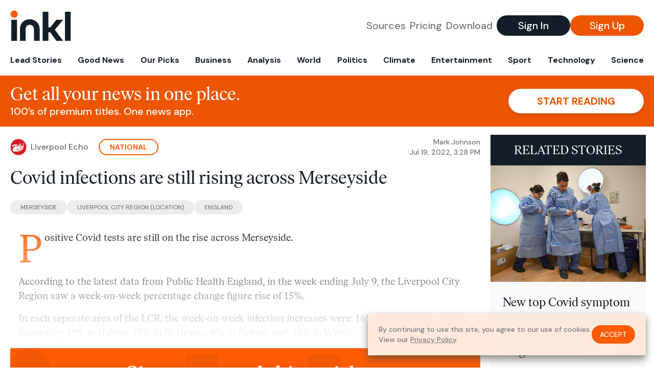

--- FILE ---
content_type: text/html; charset=utf-8
request_url: https://www.inkl.com/news/covid-infections-are-still-rising-across-merseyside/related
body_size: 2297
content:

  <div class="flex grow">
  <a href="/news/new-top-covid-symptom-in-patients-revealed-by-latest-data-as-infections-surge-across-uk-8cc6d736-6422-44dd-8c1c-7552288bbb56" class="flex flex-col grow bg-gray-100">

      <img src="https://images.inkl.com/s3/article/lead_image/15918876/newFile-1.jpg?w=600" alt="New top Covid symptom in patients revealed by latest data as infections surge across UK" width="1024" height="768" class="w-full" loading="lazy">

    <div class="font-headline text-2xl leading-7 px-3 pt-5 md:leading-8 md:px-6 md:pt-6">
      New top Covid symptom in patients revealed by latest data as infections surge across UK
    </div>

    <div class="font-sans text-gray-500 px-3 pt-5 md:text-lg md:px-6 md:pt-6">
      A total of 2.7 million people are estimated to have had the virus latest figures show, up from 2.3m the week before
    </div>

    <div class="flex items-center px-3 py-7 md:px-6 md:py-8 mt-auto">
      <img src="https://images.inkl.com/s3/publisher/icon_rounded/30/the-independent-uk.png?w=50" alt="The Independent UK" class="w-6 h-6 md:w-8 md:h-8" width="50" height="50" loading="lazy">

      <div class="font-sans font-medium text-gray-600 ml-2">
        The Independent UK
      </div>
    </div>
  </a>
</div>


  <div class="flex grow">
  <a href="/news/new-top-covid-symptom-in-patients-revealed-by-latest-data-as-infections-surge-across-uk-2b708043-1031-4bac-8365-e5d1d45f4d84" class="flex flex-col grow bg-gray-100">

      <img src="https://images.inkl.com/s3/article/lead_image/15929450/newFile-1.jpg?w=600" alt="New top Covid symptom in patients revealed by latest data as infections surge across UK" width="1024" height="768" class="w-full" loading="lazy">

    <div class="font-headline text-2xl leading-7 px-3 pt-5 md:leading-8 md:px-6 md:pt-6">
      New top Covid symptom in patients revealed by latest data as infections surge across UK
    </div>

    <div class="font-sans text-gray-500 px-3 pt-5 md:text-lg md:px-6 md:pt-6">
      A total of 2.7 million people are estimated to have had the virus latest figures show, up from 2.3m the week before
    </div>

    <div class="flex items-center px-3 py-7 md:px-6 md:py-8 mt-auto">
      <img src="https://images.inkl.com/s3/publisher/icon_rounded/30/the-independent-uk.png?w=50" alt="The Independent UK" class="w-6 h-6 md:w-8 md:h-8" width="50" height="50" loading="lazy">

      <div class="font-sans font-medium text-gray-600 ml-2">
        The Independent UK
      </div>
    </div>
  </a>
</div>


  <div class="flex grow">
  <a href="/news/new-top-covid-symptom-in-patients-revealed-by-latest-data-as-infections-surge-across-uk-978c2580-1e8e-4a6a-9d65-d61ad9051caf" class="flex flex-col grow bg-gray-100">

      <img src="https://images.inkl.com/s3/article/lead_image/15909159/newFile-1.jpg?w=600" alt="New top Covid symptom in patients revealed by latest data as infections surge across UK" width="1024" height="768" class="w-full" loading="lazy">

    <div class="font-headline text-2xl leading-7 px-3 pt-5 md:leading-8 md:px-6 md:pt-6">
      New top Covid symptom in patients revealed by latest data as infections surge across UK
    </div>

    <div class="font-sans text-gray-500 px-3 pt-5 md:text-lg md:px-6 md:pt-6">
      A total of 2.7 million people are estimated to have had the virus latest figures show, up from 2.3m the week before
    </div>

    <div class="flex items-center px-3 py-7 md:px-6 md:py-8 mt-auto">
      <img src="https://images.inkl.com/s3/publisher/icon_rounded/30/the-independent-uk.png?w=50" alt="The Independent UK" class="w-6 h-6 md:w-8 md:h-8" width="50" height="50" loading="lazy">

      <div class="font-sans font-medium text-gray-600 ml-2">
        The Independent UK
      </div>
    </div>
  </a>
</div>


  <div class="flex grow">
  <a href="/news/new-top-covid-symptom-in-patients-revealed-by-latest-data-as-infections-surge-across-uk-ddad0214-5a48-458a-bc4e-339b982dacdf" class="flex flex-col grow bg-gray-100">

    <div class="font-headline text-2xl leading-7 px-3 pt-5 md:leading-8 md:px-6 md:pt-6">
      New top Covid symptom in patients revealed by latest data as infections surge across UK
    </div>

    <div class="font-sans text-gray-500 px-3 pt-5 md:text-lg md:px-6 md:pt-6">
      A total of 2.7 million people are estimated to have had the virus latest figures show, up from 2.3m the week before
    </div>

    <div class="flex items-center px-3 py-7 md:px-6 md:py-8 mt-auto">
      <img src="https://images.inkl.com/s3/publisher/icon_rounded/30/the-independent-uk.png?w=50" alt="The Independent UK" class="w-6 h-6 md:w-8 md:h-8" width="50" height="50" loading="lazy">

      <div class="font-sans font-medium text-gray-600 ml-2">
        The Independent UK
      </div>
    </div>
  </a>
</div>

    <div class="bg-orange p-6 bg-[url('/images/branding/inkl-watermark.svg')] bg-no-repeat bg-left-bottom bg-[length:200px_100px] md:bg-contain md:hidden">
  <div class="font-serif text-3xl text-white text-center leading-tight md:text-4.5xl ">
    From analysis to the latest developments in health,
    read the most diverse news in one place.
  </div>

  <form join-form-v2 additional-join-params="{&quot;article&quot;:&quot;covid-infections-are-still-rising-across-merseyside&quot;}" class="max-w-xs mx-auto mt-6" onsubmit="return false;" novalidate>
  <input name="email" type="email" placeholder="Your email address" class="flex items-center justify-center w-full h-11 font-sans font-medium text-md placeholder:font-normal placeholder:text-base text-center rounded-full outline-none">

  <div email-required-error class="font-sans font-medium text-center py-1 text-red-900 hidden">
    Email is required
  </div>

  <div email-invalid-error class="font-sans font-medium text-center py-1 text-red-900 hidden">
    Email is invalid
  </div>

  <div email-registered-error class="font-sans font-medium text-center py-1 text-white hidden">
    Email is already registered. <br> Please
    <a href="/signin" class="text-red-900 underline underline-offset-2">sign in</a>
    instead.
  </div>

  <button type="submit" class="block w-full mt-3 h-12 font-sans font-medium text-lg tracking-wider uppercase bg-blue-900 text-white rounded-full drop-shadow-md z-0">
    <i class="fa-solid fa-spinner fa-spin hidden" processing-icon></i>
    <span>Start reading</span>
  </button>
</form>

  <div>
    <div class="font-sans font-medium text-center mt-6">
      Already a member?
      <a href="/signin?article=covid-infections-are-still-rising-across-merseyside" class="underline underline-offset-2">
        Sign in here
      </a>
    </div>
  </div>
</div>


  <div class="flex grow">
  <a href="/news/new-top-covid-symptom-in-patients-revealed-by-latest-data-as-infections-surge-across-uk-cc8d9bc1-deb8-484e-b217-097d63a530ee" class="flex flex-col grow bg-gray-100">

    <div class="font-headline text-2xl leading-7 px-3 pt-5 md:leading-8 md:px-6 md:pt-6">
      New top Covid symptom in patients revealed by latest data as infections surge across UK
    </div>

    <div class="font-sans text-gray-500 px-3 pt-5 md:text-lg md:px-6 md:pt-6">
      A total of 2.7 million people are estimated to have had the virus latest figures show, up from 2.3m the week before
    </div>

    <div class="flex items-center px-3 py-7 md:px-6 md:py-8 mt-auto">
      <img src="https://images.inkl.com/s3/publisher/icon_rounded/30/the-independent-uk.png?w=50" alt="The Independent UK" class="w-6 h-6 md:w-8 md:h-8" width="50" height="50" loading="lazy">

      <div class="font-sans font-medium text-gray-600 ml-2">
        The Independent UK
      </div>
    </div>
  </a>
</div>


  <div class="flex grow">
  <a href="/news/expert-warns-of-strange-omicron-ba-5-symptom-at-night-amid-rising-covid-infections" class="flex flex-col grow bg-gray-100">

    <div class="font-headline text-2xl leading-7 px-3 pt-5 md:leading-8 md:px-6 md:pt-6">
      Expert warns of 'strange' Omicron BA.5 symptom at night amid rising Covid infections
    </div>

    <div class="font-sans text-gray-500 px-3 pt-5 md:text-lg md:px-6 md:pt-6">
      The BA.5 strain of Omicron can cause sufferers a distinct symptom at night.
    </div>

    <div class="flex items-center px-3 py-7 md:px-6 md:py-8 mt-auto">
      <img src="https://images.inkl.com/s3/publisher/icon_rounded/134/daily-record-icon-rounded-2.png?w=50" alt="Daily Record" class="w-6 h-6 md:w-8 md:h-8" width="50" height="50" loading="lazy">

      <div class="font-sans font-medium text-gray-600 ml-2">
        Daily Record
      </div>
    </div>
  </a>
</div>



--- FILE ---
content_type: image/svg+xml
request_url: https://d33gy59ovltp76.cloudfront.net/images/branding/inkl-logo-no-tagline-positive-rgb-65407c529d147f60d429f3be2000a89d.svg?vsn=d
body_size: 393
content:
<?xml version="1.0" encoding="UTF-8"?>
<svg width="169px" height="85px" viewBox="0 0 169 85" xmlns="http://www.w3.org/2000/svg" xmlns:xlink="http://www.w3.org/1999/xlink" version="1.1">
 <!-- Generated by Pixelmator Pro 1.5.1 -->
 <path id="Path" d="M20.905 10.988 C20.905 16.648 16.509 20.984 10.849 20.984 5.189 20.984 0.853 16.648 0.853 10.988 0.853 5.328 5.188 0.872 10.849 0.872 16.51 0.872 20.905 5.328 20.905 10.988 Z" fill="#ff5b03" fill-opacity="1" stroke="none"/>
 <path id="Path-1" d="M106.368 47.335 L111.868 47.335 128.421 26.409 147.392 26.409 124.275 54.019 147.458 84.91 128.427 84.91 111.626 61.305 106.366 61.305 106.366 84.91 90.312 84.91 90.312 4.081 106.366 4.081 106.366 47.335 Z M152.539 4.081 L152.539 84.91 168.563 84.91 168.563 4.081 Z M54.174 25.258 C37.916 25.258 27.155 36.955 27.155 52.511 L27.155 84.911 43.062 84.911 43.062 52.394 C42.945 45.727 47.273 40.464 54.174 40.464 60.958 40.464 66.221 45.61 66.221 52.745 L66.221 84.91 82.128 84.91 82.128 52.51 C82.129 36.72 70.666 25.258 54.174 25.258 Z M2.945 84.91 L18.969 84.91 18.969 26.427 2.945 26.427 Z" fill="#141e28" fill-opacity="1" stroke="none"/>
</svg>
